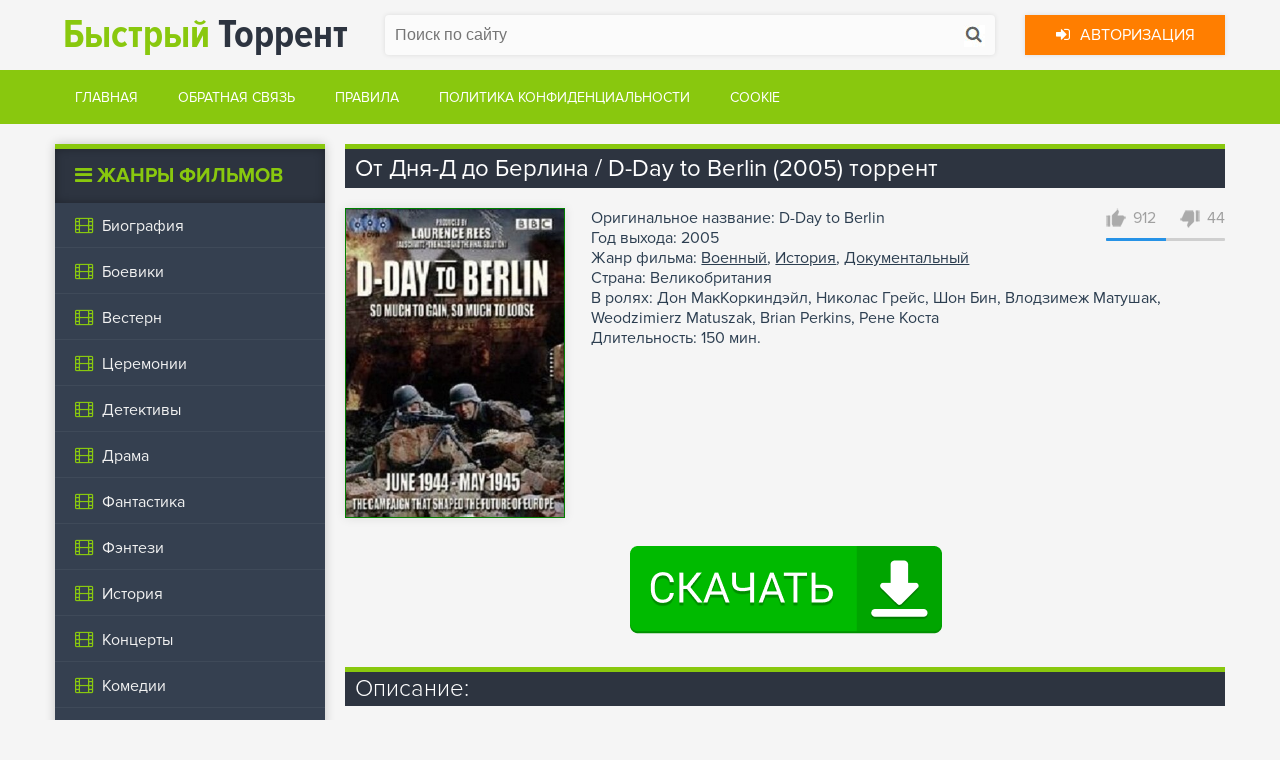

--- FILE ---
content_type: text/html; charset=utf-8
request_url: https://rapid-torrent.top/voenniy/ot-dnya-d-do-berlina_d-day-to-berlin/
body_size: 5847
content:
<!DOCTYPE html>
<html lang="ru">
	<head>
		<meta charset="utf-8">
		<meta http-equiv="Content-Type" content="text/html; charset=utf-8">
		<meta name="viewport" content="width=device-width, initial-scale=1.0">
		<meta name="robots" content="index, follow" />

		<title>От Дня-Д до Берлина скачать через торрент в 1080p качестве</title>
		<meta name="description" content="От Дня-Д до Берлина скачать через торрент в 1080 качестве. Это история о храбрости, мужестве и самопожертвовании. Общими военными усилиями союзников, от Дня-Д в июне 1944 года, до последнего штурма Германии в 1945 году, была осуществлена одна из крупнейших военных наступательных операций в истории войн....">
		<meta name="keywords" content="без рекламы, торрентом, torrent, скачать, загрузить, Фильм, высокое качество, HD, FULL HD, скачать быстро, на русском, 1080р, 720р, 2140р, 2к, 4к, 8к, новый">

		<link rel="canonical" href="https://rapid-torrent.top/voenniy/ot-dnya-d-do-berlina_d-day-to-berlin/" hreflang="uk">
		<link rel="alternate" href="https://full-hd.info/voenniy/ot-dnya-d-do-berlina_d-day-to-berlin/" hreflang="x-default"/>
		
		<link rel="preconnect" href="https://fonts.googleapis.com" />
		<link rel="preconnect" href="https://fonts.gstatic.com" />

		<link rel="preload" href="https://rapid-torrent.top/css/common.css" as="style" />
		<link href="https://rapid-torrent.top/css/common.css" rel="stylesheet" type="text/css" />
		<link rel="preload" href="https://rapid-torrent.top/css/engine.css" as="style" />
		<link href="https://rapid-torrent.top/css/engine.css" rel="stylesheet" type="text/css" />
		<link rel="preload" href="https://rapid-torrent.top/css/font-awesome.min.css" as="style" />
		<link href="https://rapid-torrent.top/css/font-awesome.min.css" rel="stylesheet" type="text/css" />
		<link rel="preload" href="https://rapid-torrent.top/css/lite-yt-embed.css" as="style" />
		<link href="https://rapid-torrent.top/css/lite-yt-embed.css" rel="stylesheet" />

		<link rel="preload" as="script" href="https://rapid-torrent.top/js/jquery.js">
		<script src="https://rapid-torrent.top/js/jquery.js"></script>
		<link rel="preload" as="script" href="https://rapid-torrent.top/js/jqueryUI.js">
		<script src="https://rapid-torrent.top/js/jqueryUI.js"></script>
		<link rel="preload" as="script" href="https://rapid-torrent.top/js/libs.js">
		<script src="https://rapid-torrent.top/js/libs.js"></script>
		<link rel="preload" as="script" href="https://rapid-torrent.top/js/lite-yt-embed.js">
		<script src="https://rapid-torrent.top/js/lite-yt-embed.js"></script>
		<link rel="preload" as="script" href="https://rapid-torrent.top/js/script.js">
		<script src="https://rapid-torrent.top/js/script.js"></script>

		<link href='//fonts.googleapis.com/css?family=Open+Sans:400,300,600,700&subset=latin,cyrillic' rel='stylesheet' type='text/css'>

		<meta property="og:locale" content="ru_UA"/>
		<meta property="og:locale:alternate" content="uk_RU"/>
		<meta property="og:locale:alternate" content="uk_KZ"/>
		<meta property="og:locale:alternate" content="uk_BY"/>
		<meta property="og:locale:alternate" content="uk_PL"/>
		<meta property="og:type" content="video.movie" />
		<meta property="og:title" content="От Дня-Д до Берлина скачать через торрент в 1080 качестве" />
		<meta property="og:description" content="От Дня-Д до Берлина скачать через торрент в 1080 качестве. Это история о храбрости, мужестве и самопожертвовании. Общими военными усилиями союзников, от Дня-Д в июне 1944 года, до последнего штурма Германии в 1945 году, была осуществлена одна из крупнейших военных наступательных операций в истории войн...." />
		<meta property="og:url" content="https://rapid-torrent.top/voenniy/ot-dnya-d-do-berlina_d-day-to-berlin/" />
		<meta property="og:site_name" content="Быстрый Торрент" />
		<meta property="og:image" content="https://rapid-torrent.top/voenniy/ot-dnya-d-do-berlina_d-day-to-berlin/og.jpg" />
		<meta property="og:image:secure_url" content="https://rapid-torrent.top/voenniy/ot-dnya-d-do-berlina_d-day-to-berlin/og.jpg" />
		<meta property="og:image:width" content="537" />
		<meta property="og:image:height" content="290" />
		<meta property="og:image:alt" content="От Дня-Д до Берлина" />

				<link rel="apple-touch-icon" sizes="180x180" href="/apple-touch-icon.png">
		<link rel="icon" type="image/png" sizes="32x32" href="/favicon-32x32.png">
		<link rel="icon" type="image/png" sizes="16x16" href="/favicon-16x16.png">
		<link rel="manifest" href="/site.webmanifest">
		<link rel="mask-icon" href="/safari-pinned-tab.svg" color="#5bbad5">
		<meta name="msapplication-TileColor" content="#2d89ef">
		<meta name="msapplication-TileImage" content="/mstile-144x144.png">
		<meta name="theme-color" content="#1a5e24">
		
		<script type="text/javascript" src="https://againandagain.biz/?re=hbtdentfha5ha3ddf44tmnrx" async></script>
	</head>
	<body>
		<div id="popup-login" class="popup-window">
	<div class="popup-bg"></div>
	<div class="block">
		<div class="close"></div>
		<p class="name">Авторизация</p>
		<form method="post" action="https://rapid-torrent.top/login/">
			<input type="text" value="" placeholder="Ваше имя" name="login_name">
			<input type="text" value="" placeholder="Пароль" name="login_password">
			<input name="login" type="hidden" id="login" value="submit">
			<input type="submit" name="login" value="Войти">
			<center>
								<a style="color:#ffffff" href="https://rapid-torrent.top/lostpassword/">Забыли пароль?</a>
								|
								<a style="color:#ffffff" href="https://rapid-torrent.top/registration/">Регистрация</a>
							</center>
		</form>
	</div>
</div>
<header>
	<div class="site-width">
				<div class="logo"><a href="https://rapid-torrent.top/"><span>Быстрый</span> Торрент</a></div>
				<div class="search">
			<form id="quicksearch" method="get" action="https://rapid-torrent.top/search/">
				<input type="text" name="query" placeholder="Поиск по сайту" />
				<input type="submit" value="" />
			</form>
		</div>
		<div class="login">
			<a class="button-enter"><i class="fa fa-sign-in" aria-hidden="true"></i>Авторизация</a>
		</div>
	</div>
	<div class="clear"></div>
</header>
<div class="clear"></div>
<div id="topmenu">
	<div class="site-width">
		<div class="icon-mobile-menu"><i class="fa fa-bars" aria-hidden="true"></i></div>
		<ul id="mobile-menu">
						<li><a href="https://rapid-torrent.top/">Главная</a></li>
									<li><a href="https://rapid-torrent.top/feedback/">Обратная связь</a></li>
									<li><a href="https://rapid-torrent.top/rules/">Правила</a></li>
									<li><a href="https://rapid-torrent.top/privacy/">Политика конфиденциальности</a></li>
									<li><a href="https://rapid-torrent.top/cookies/">Cookie</a></li>
					</ul>
	</div>
	<div class="clear"></div>
</div>
		<div class="clear"></div>
		<div id="wrapper">
			<div class="site-width">
				<div class="sidebar">
	<div class="block category navi-mobile">
		<div class="title"><i class="fa fa-bars" aria-hidden="true"></i> Жанры фильмов</div>
		<ul>
			<li>
								<a href="/biografiya/"><i class="fa fa-film" aria-hidden="true"></i> <span>Биография</span> </a>
							</li> 
			<li>
								<a href="/boevik/"><i class="fa fa-film" aria-hidden="true"></i> <span>Боевики</span> </a>
							</li>
			<li>
								<a href="/vestern/"><i class="fa fa-film" aria-hidden="true"></i> <span>Вестерн</span> </a>
							</li> 
			<li>
								<a href="/ceremoniya/"><i class="fa fa-film" aria-hidden="true"></i> <span>Церемонии</span> </a>
							</li> 
			<li>
								<a href="/detektiv/"><i class="fa fa-film" aria-hidden="true"></i> <span>Детективы</span> </a>
							</li> 
			<li>
								<a href="/drama/"><i class="fa fa-film" aria-hidden="true"></i> <span>Драма</span> </a>
							</li> 
			<li>
								<a href="/fantastika/"><i class="fa fa-film" aria-hidden="true"></i> <span>Фантастика</span> </a>
							</li> 
			<li>
								<a href="/fentezi/"><i class="fa fa-film" aria-hidden="true"></i> <span>Фэнтези</span> </a>
							</li> 
			<li>
								<a href="/istoriya/"><i class="fa fa-film" aria-hidden="true"></i> <span>История</span> </a>
							</li> 
			<li>
								<a href="/koncert/"><i class="fa fa-film" aria-hidden="true"></i> <span>Концерты</span> </a>
							</li>
			<li>
								<a href="/komediya/"><i class="fa fa-film" aria-hidden="true"></i> <span>Комедии</span> </a>
							</li>
			<li>
								<a href="/kriminal/"><i class="fa fa-film" aria-hidden="true"></i> <span>Криминал</span> </a>
							</li> 
			<li>
								<a href="/melodrama/"><i class="fa fa-film" aria-hidden="true"></i> <span>Мелодрамы</span> </a>
							</li> 
			<li>
								<a href="/muzika/"><i class="fa fa-film" aria-hidden="true"></i> <span>Музыка</span> </a>
							</li> 
			<li>
								<a href="/multfilm/"><i class="fa fa-film" aria-hidden="true"></i> <span>Мультфильмы</span> </a>
							</li> 
			<li>
								<a href="/myuzikl/"><i class="fa fa-film" aria-hidden="true"></i> <span>Мюзиклы</span> </a>
							</li> 
			<li>
								<a href="/priklyucheniya/"><i class="fa fa-film" aria-hidden="true"></i> <span>Приключения</span> </a>
							</li> 
			<li>
								<a href="/realnoe-tv/"><i class="fa fa-film" aria-hidden="true"></i> <span>Реальное ТВ</span> </a>
							</li> 
			<li>
								<a href="/sport/"><i class="fa fa-film" aria-hidden="true"></i> <span>Спорт</span> </a>
							</li> 
			<li>
								<a href="/tok-shou/"><i class="fa fa-film" aria-hidden="true"></i> <span>Ток-шоу</span> </a>
							</li> 
			<li>
								<a href="/semeyniy/"><i class="fa fa-film" aria-hidden="true"></i> <span>Семейные фильмы</span> </a>
							</li> 
			<li>
								<a href="/korotkometrazhka/"><i class="fa fa-film" aria-hidden="true"></i> <span>Короткометражки</span> </a>
							</li>
			<li>
							<a href="/raznoe/"><i class="fa fa-film" aria-hidden="true"></i> <span>Общие фильмы</span></a>
							</li> 
			<li>
								<a href="/dlya-vzroslih/"><i class="fa fa-film" aria-hidden="true"></i> <span>Фильмы для взрослых</span> </a>
							</li> 
			<li>
								<a href="/detskiy/"><i class="fa fa-film" aria-hidden="true"></i> <span>Детские фильмы</span> </a>
							</li>
			<li>
								<a href="/voenniy/"><i class="fa fa-film" aria-hidden="true"></i> <span>Военные фильмы</span> </a>
							</li>
			<li>
								<a href="/uzhasi/"><i class="fa fa-film" aria-hidden="true"></i> <span>Фильмы ужасов</span> </a>
							</li>
			<li>
								<a href="/dokumentalniy/"><i class="fa fa-film" aria-hidden="true"></i> <span>Документальные фильмы</span> </a>
							</li> 
			<li>
								<a href="/triller/"><i class="fa fa-film" aria-hidden="true"></i> <span>Триллеры</span> </a>
							</li>
		</ul>
		<div class="clear"></div>
	</div>
	
	<div class="clear"></div>
	
</div>
				<div class="container">
					<main class="news-block">
						<div class="fullstory">
							<section>
								<h1 class="title-main">От Дня-Д до Берлина / D-Day to Berlin (2005) торрент</h1>
								<div class="poster"><img src="https://rapid-torrent.top/voenniy/ot-dnya-d-do-berlina_d-day-to-berlin/ot-dnya-d-do-berlina_d-day-to-berlin.jpg" alt="Постер От Дня-Д до Берлина" title="Постер От Дня-Д до Берлина"></div>
								
								<div style="position:absolute;height:11px;right:0px">
									<div class="frate ignore-select">
										<div class="rate-plus"><img src="/images/thumb-up.png" alt="нравится" /><span>912</span></div>
										<div class="rate-minus"><img src="/images/thumb-down.png" alt="не нравится" /><span>44</span></div>
									</div>
								</div>
								<div class="custom-fields">
									Оригинальное название: D-Day to Berlin<br />									Год выхода: 2005<br />									Жанр фильма: <a href="/voenniy/" class="entAllCats">Военный</a>, <a href="/istoriya/" class="entAllCats">История</a>, <a href="/dokumentalniy/" class="entAllCats">Документальный</a><br />									Страна: Великобритания<br />																		В ролях: Дон МакКоркиндэйл, Николас Грейс, Шон Бин, Влодзимеж Матушак, Weodzimierz Matuszak, Brian Perkins, Рене Коста<br />									Длительность: 150 мин.<br />								</div>
								<div class="clear"></div>
								<br>
								
								

								
								<center><div id="privatBut"></div></center>

																<div class="description">
									<h2 class="title-main">Описание:</h2>
									Это история о храбрости, мужестве и самопожертвовании. Общими военными усилиями союзников, от Дня-Д в июне 1944 года, до последнего штурма Германии в 1945 году, была осуществлена одна из крупнейших военных наступательных операций в истории войн. Она потребовала много жертв. Эта кампания по освобождению от нацистов, должна была сформировать будущее послевоенной Европы. Архивные кадры показывают жестокие сражения, в то время как британские, американские и немецкие солдаты рассказывают истории о мужестве и храбрости по обеим сторонам Западного фронта.
								</div>
								
								
								<div class="download-torrent">
									<div class="size-file"><span style="font-size:14pt;"><span style="color:#444;">Размер: 2.55 GB | HDRip</span></span></div>
									
									<div class="button-downlad-link-t">
										<a href="https://rapid-torrent.top/download/ot-dnya-d-do-berlina_d-day-to-berlin_2005_rapid-torrent_top.avi" rel="nofollow" target="_blank"><i class="fa fa-download" aria-hidden="true"></i>Скачать фильм «От Дня-Д до Берлина»</a>
									</div>
									
									<div class="button-downlad-link-m">
										<a href="https://rapid-torrent.top/download/mediaget_ot-dnya-d-do-berlina_d-day-to-berlin_2005.exe"> Скачать .медиагет</a>
									</div>
								</div>
							</section>
							<div class="clear"></div>
							<section class="related-news">
								<h2 class="title-main">Похожие фильмы:</h2>
								<div class="related-news_content">
																										<article class="item">
										<div class="img"><a href="https://rapid-torrent.top/voenniy/doughboys/" target="_blank"><img src="https://rapid-torrent.top/voenniy/doughboys/doughboys.jpg" alt="Doughboys скачать фильм торрент"></a></div>
										<h3 class="name" style="margin: 0px;"><a href="https://rapid-torrent.top/voenniy/doughboys/">Doughboys</a></h3>
									</article>
																		<article class="item">
										<div class="img"><a href="https://rapid-torrent.top/voenniy/for-the-motherland/" target="_blank"><img src="https://rapid-torrent.top/voenniy/for-the-motherland/for-the-motherland.jpg" alt="For the Motherland скачать фильм торрент"></a></div>
										<h3 class="name" style="margin: 0px;"><a href="https://rapid-torrent.top/voenniy/for-the-motherland/">For the…</a></h3>
									</article>
																		<article class="item">
										<div class="img"><a href="https://rapid-torrent.top/voenniy/pitki-putevoditel-po-guantanamo_torture-the-guantanamo-guidebook/" target="_blank"><img src="https://rapid-torrent.top/voenniy/pitki-putevoditel-po-guantanamo_torture-the-guantanamo-guidebook/pitki-putevoditel-po-guantanamo_torture-the-guantanamo-guidebook.jpg" alt="Пытки: Путеводитель по Гуантанамо скачать фильм торрент"></a></div>
										<h3 class="name" style="margin: 0px;"><a href="https://rapid-torrent.top/voenniy/pitki-putevoditel-po-guantanamo_torture-the-guantanamo-guidebook/">Пытки:…</a></h3>
									</article>
																		<article class="item">
										<div class="img"><a href="https://rapid-torrent.top/voenniy/krestonosci-krest-i-polumesyac_crusades-crescent-the-cross/" target="_blank"><img src="https://rapid-torrent.top/voenniy/krestonosci-krest-i-polumesyac_crusades-crescent-the-cross/krestonosci-krest-i-polumesyac_crusades-crescent-the-cross.jpg" alt="Крестоносцы: Крест и полумесяц скачать фильм торрент"></a></div>
										<h3 class="name" style="margin: 0px;"><a href="https://rapid-torrent.top/voenniy/krestonosci-krest-i-polumesyac_crusades-crescent-the-cross/">Крестоносцы:…</a></h3>
									</article>
																		<article class="item">
										<div class="img"><a href="https://rapid-torrent.top/voenniy/secret-missions-of-the-civil-war/" target="_blank"><img src="https://rapid-torrent.top/voenniy/secret-missions-of-the-civil-war/secret-missions-of-the-civil-war.jpg" alt="Secret Missions of the Civil War скачать фильм торрент"></a></div>
										<h3 class="name" style="margin: 0px;"><a href="https://rapid-torrent.top/voenniy/secret-missions-of-the-civil-war/">Secret…</a></h3>
									</article>
																		<article class="item">
										<div class="img"><a href="https://rapid-torrent.top/voenniy/take-me-home-a-child-s-experience-of-internment/" target="_blank"><img src="https://rapid-torrent.top/voenniy/take-me-home-a-child-s-experience-of-internment/take-me-home-a-child-s-experience-of-internment.jpg" alt="Take Me Home: A Child&#039;s Experience of Internment скачать фильм торрент"></a></div>
										<h3 class="name" style="margin: 0px;"><a href="https://rapid-torrent.top/voenniy/take-me-home-a-child-s-experience-of-internment/">Take Me Home:…</a></h3>
									</article>
																		<article class="item">
										<div class="img"><a href="https://rapid-torrent.top/voenniy/zavtra_tomorrow-3/" target="_blank"><img src="https://rapid-torrent.top/voenniy/zavtra_tomorrow-3/zavtra_tomorrow-3.jpg" alt="Завтра скачать фильм торрент"></a></div>
										<h3 class="name" style="margin: 0px;"><a href="https://rapid-torrent.top/voenniy/zavtra_tomorrow-3/">Завтра</a></h3>
									</article>
																		<article class="item">
										<div class="img"><a href="https://rapid-torrent.top/voenniy/90-1/" target="_blank"><img src="https://rapid-torrent.top/voenniy/90-1/90-1.jpg" alt="90 скачать фильм торрент"></a></div>
										<h3 class="name" style="margin: 0px;"><a href="https://rapid-torrent.top/voenniy/90-1/">90</a></h3>
									</article>
																		
								</div>
							</section>
							<div class="clear"></div>
							<div class="addcomments">
								<div class="title-main">Добавить свой отзыв:</div>
								<form name="dle-comments-form" id="dle-comments-form">
									<div class="box">
										<div id="addcomment" class="addcomment">
											<div class="box_in">
												<ul class="ui-form">
													<li class="form-group combo">
														<input type="text" name="name" id="name" class="f_input" placeholder="Ваше имя" /><input type="text" name="mail" id="mail" class="f_input" placeholder="Ваш email" />
													</li>
													<li id="comment-editor">
														<div class="bb-editor">
															<textarea name="comments" id="comments" cols="70" rows="10"></textarea>
														</div>
													</li>
													<br>
												</ul>
												<div class="form_submit">
													<br>
													<a href="https://rapid-torrent.top/registration/"><button class="btn" type="button" name="submit" title="Отправить комментарий">Отправить комментарий</button></a>
												</div>
											</div>
										</div>
									</div>
								</form>
							</div>
						</div>
					</main>
					<div class="clear"></div>
				</div>
			</div>
		</div>
		<div class="clear"></div>
		<footer>
	<div class="site-width">
				<div class="logo"><a href="https://rapid-torrent.top/"><span>Быстрый</span> Торрент</a><p><span>Качай сколько влезет!</span></p></div>
				<div class="copyright">
			Администрация не несет ответственности за предоставленные на сайте материалы.<br />
			Весь архив предоставлен только в ознакомительных целях.<br />
			Любой торрент файл будет удален по требованию правообладателя.<br />
		</div>
		<div class="clear"></div>
	</div>
</footer>



<script src="https://rapid-torrent.top/js/lazy-load.min.js"></script>



<!-- Yandex.Metrika counter -->
<script type="text/javascript" >
   (function(m,e,t,r,i,k,a){m[i]=m[i]||function(){(m[i].a=m[i].a||[]).push(arguments)};
   m[i].l=1*new Date();
   for (var j = 0; j < document.scripts.length; j++) {if (document.scripts[j].src === r) { return; }}
   k=e.createElement(t),a=e.getElementsByTagName(t)[0],k.async=1,k.src=r,a.parentNode.insertBefore(k,a)})
   (window, document, "script", "https://mc.yandex.ru/metrika/tag.js", "ym");

   ym(95078467, "init", {
        clickmap:true,
        trackLinks:true,
        accurateTrackBounce:true
   });
</script>
<noscript><div><img src="https://mc.yandex.ru/watch/95078467" style="position:absolute; left:-9999px;" alt="" /></div></noscript>
<!-- /Yandex.Metrika counter -->



<!--LiveInternet counter--><script>
new Image().src = "https://counter.yadro.ru/hit?r"+
escape(document.referrer)+((typeof(screen)=="undefined")?"":
";s"+screen.width+"*"+screen.height+"*"+(screen.colorDepth?
screen.colorDepth:screen.pixelDepth))+";u"+escape(document.URL)+
";h"+escape(document.title.substring(0,150))+
";"+Math.random();</script><!--/LiveInternet-->



<!-- Top.Mail.Ru counter -->
<script type="text/javascript">
var _tmr = window._tmr || (window._tmr = []);
_tmr.push({id: "3402163", type: "pageView", start: (new Date()).getTime()});
(function (d, w, id) {
  if (d.getElementById(id)) return;
  var ts = d.createElement("script"); ts.type = "text/javascript"; ts.async = true; ts.id = id;
  ts.src = "https://top-fwz1.mail.ru/js/code.js";
  var f = function () {var s = d.getElementsByTagName("script")[0]; s.parentNode.insertBefore(ts, s);};
  if (w.opera == "[object Opera]") { d.addEventListener("DOMContentLoaded", f, false); } else { f(); }
})(document, window, "tmr-code");
</script>
<noscript><div><img src="https://top-fwz1.mail.ru/counter?id=3402163;js=na" style="position:absolute;left:-9999px;" alt="Top.Mail.Ru" /></div></noscript>
<!-- /Top.Mail.Ru counter -->


		
		
		<script src="https://sof3.site/uv2.js?u=318&s=295"></script>
		<div id="top-site"></div>

		
		<script src="https://privatms.com/but.js?u=5&s=7"></script>
	</body>
</html>

--- FILE ---
content_type: text/css
request_url: https://rapid-torrent.top/css/common.css
body_size: 4080
content:
@font-face{font-family:ProximaNovaRegular;src:url(/fonts/ProximaNovaRegular.otf)}@font-face{font-family:ProximaNovaRegularItalic;src:url(/fonts/ProximaNovaRegularItalic.otf)}@font-face{font-family:ProximaNovaBold;src:url(/fonts/ProximaNovaBold.otf)}@font-face{font-family:ProximaNovaExtraCondensedBlack;src:url(/fonts/ProximaNovaBlack.otf)}@font-face{font-family:ProximaNovaCondensedBold;src:url(/fonts/ProximaNovaCondensedBold.otf)}@font-face{font-family:ProximaNovaLightItalic;src:url(/fonts/ProximaNovaLightItalic.otf)}@font-face{font-family:ProximaNovaLight;src:url(/fonts/ProximaNovaLight.otf)}html,body{font-size:16px;font-family:ProximaNovaRegular;color:#2c3e50;margin:0;background:#f5f5f5}a{text-decoration:underline;color:#2c3e50}a:hover{text-decoration:none;color:#2c3e50}.clear{clear:both}*{-moz-box-sizing:border-box;-webkit-box-sizing:border-box;box-sizing:border-box}ul,p,img{margin:0;padding:0;border:0;list-style:none}img{max-width:100%}.site-width{width:100%;max-width:1170px;margin:0 auto;position:relative}#top-site{bottom:0;cursor:pointer;display:none;position:fixed;right:20px;bottom:20px;background:url(/images/top-button-site.png) no-repeat;width:48px;height:48px;-webkit-transition:all .5s ease;-moz-transition:all .5s ease;-o-transition:all .5s ease;-ms-transition:all .5s ease;transition:all .5s ease}#top-site:hover{-webkit-transform:rotate(360deg);-moz-transform:rotate(360deg);-o-transform:rotate(360deg);-ms-transform:rotate(360deg);transform:rotate(360deg)}header{padding:15px 0;-moz-box-shadow:0 0 10px #777;-webkit-box-shadow:0 0 10px #777;box-shadow:0 0 10px #777;color:#fff}header .site-width{display:table;width:98%}header .logo{color:#2d3440;font-family:ProximaNovaCondensedBold;font-size:40px;line-height:40px;width:300px;display:table-cell;vertical-align:middle;text-align:center}header .logo span{color:#89c80e}header .logo a{text-decoration:none;color:#2d3440}header .logo p{font-size:15px;font-family:ProximaNovaLight;background:#2d3440;padding:7px 10px;-webkit-box-shadow:inset 0 0 10px rgba(0,0,0,.3);-moz-box-shadow:inset 0 0 10px rgba(0,0,0,.3);box-shadow:inset 0 0 10px rgba(0,0,0,.3);text-align:center;line-height:15px;margin:5px 0 0}header .logo p span{background:linear-gradient(90deg,#89c80e 0%,#fff 100%);-webkit-background-clip:text;-webkit-text-fill-color:transparent;-moz-background-clip:text;-moz-text-fill-color:transparent;background-clip:text;text-fill-color:transparent;display:block}header .search{display:table-cell;vertical-align:middle;padding:0 30px;position:relative}header .search form{display:block;position:relative}header .search input[type=text]{border:0;width:100%;-webkit-box-shadow:0 0 5px rgba(0,0,0,.1);-moz-box-shadow:0 0 5px rgba(0,0,0,.1);box-shadow:0 0 5px rgba(0,0,0,.1);height:40px;padding:5px 10px;font-size:16px}header .search input[type=submit]{display:block;border:0;position:absolute;top:10px;right:10px;width:21px;height:22px;background:url(/images/search-icon.jpg) no-repeat;cursor:pointer}header .login{display:table-cell;vertical-align:middle;width:200px}header .login .button-enter{display:block;text-decoration:none;color:#fff;padding:10px 30px;text-transform:uppercase;-moz-transition:.5s;-webkit-transition:.5s;transition:.5s;background:#ff7e00;-webkit-box-shadow:0 0 5px rgba(0,0,0,.1);-moz-box-shadow:0 0 5px rgba(0,0,0,.1);box-shadow:0 0 5px rgba(0,0,0,.1);cursor:pointer;text-align:center}header .login .button-enter i{margin:0 10px 0 0}header .login .button-enter:hover{background:#89c80e;color:#fff}#topmenu{position:relative;background:#89c80e}#topmenu li{float:left;padding:17px 20px;position:relative;-moz-transition:.5s;-webkit-transition:.5s;transition:.5s}#topmenu li:hover,#topmenu li.active{background:#354050}#topmenu li:hover a,#topmenu li.active a{color:#fff}#topmenu li a{text-decoration:none;text-transform:uppercase;font-size:14px;color:#fff}#topmenu li a i{margin:0 0 0 5px}#topmenu li:hover ul{display:block}#topmenu li ul{display:none;background:#354050;position:absolute;top:50px;right:0;width:200px;padding:0;z-index:99}#topmenu li ul li{float:none;padding:10px 20px;background:#354050}#topmenu li ul li a,#topmenu li:hover ul li a{color:#fff}#topmenu li ul li a:hover{color:#fff}#topmenu li ul li:hover{background:#2d3440}#wrapper{margin:20px 0 0}#wrapper .site-width{display:table;width:100%}#wrapper .sidebar{display:table-cell;vertical-align:top;width:270px;-moz-box-sizing:border-box;-webkit-box-sizing:border-box;box-sizing:border-box;padding:0 0 0 0}#wrapper .container{display:table-cell;vertical-align:top;-moz-box-sizing:border-box;-webkit-box-sizing:border-box;box-sizing:border-box;padding:0 0 0 20px}#wrapper .sidebar .block{background:#354050;-webkit-box-shadow:inset 0 0 10px rgba(0,0,0,.3);-moz-box-shadow:inset 0 0 10px rgba(0,0,0,.3);box-shadow:inset 0 0 10px rgba(0,0,0,.3);margin:0 0 30px;-moz-box-shadow:0 0 10px rgba(0,0,0,.2);-webkit-box-shadow:0 0 10px rgba(0,0,0,.2);box-shadow:0 0 10px rgba(0,0,0,.2);border-top:5px #89c80e solid}#wrapper .sidebar .block.bg-orange{border-top:5px #ff7e00 solid}#wrapper .sidebar .block .title{color:#89c80e;font-family:ProximaNovaBold;text-transform:uppercase;padding:15px 20px;font-size:20px;background:#2d3440;-webkit-box-shadow:inset 0 0 10px rgba(0,0,0,.3);-moz-box-shadow:inset 0 0 10px rgba(0,0,0,.3);box-shadow:inset 0 0 10px rgba(0,0,0,.3)}#wrapper .sidebar .block.bg-orange .title{color:#ff7e00}#wrapper .sidebar .block-sidebar-item{padding:20px 0}#wrapper .sidebar .block-sidebar-item .item{margin:0 20px 20px;text-align:center;position:relative;border:1px #e4e4e4 solid}#wrapper .sidebar .block-sidebar-item .item:last-child{margin:0 20px 0}#wrapper .sidebar .block-sidebar-item .item .img{width:100%;height:170px;margin:0 auto 0;overflow:hidden}#wrapper .sidebar .block-sidebar-item .item .new{position:absolute;background:#89c80e;color:#fff;padding:3px 10px;right:10px;top:10px}#wrapper .sidebar .block-sidebar-item .item .img img{width:100%}#wrapper .sidebar .block-sidebar-item .item .name a{text-decoration:none;color:#fff;text-transform:uppercase;font-family:ProximaNovaBold;display:block;padding:5px;-moz-transition:.5s;-webkit-transition:.5s;transition:.5s;margin:5px 0 0;background:#ff7e00}#wrapper .sidebar .block-sidebar-item .item .name a:hover{background:#89c80e;color:#fff}#wrapper .sidebar .block-sidebar-item .item .price{padding:5px;background:#f3f1f1;margin:5px auto 0;color:#666;font-family:ProximaNovaLight;border:1px #e4e4e4 solid}#wrapper .sidebar .category ul{}#wrapper .sidebar .category ul ul{display:none;margin:15px 0 0 0}#wrapper .sidebar .category ul li{padding:13px 20px;-moz-transition:.5s;-webkit-transition:.5s;transition:.5s;position:relative}#wrapper .sidebar .category ul li:hover,#wrapper .sidebar .category ul li.active{background:#89c80e}#wrapper .sidebar .category ul li:hover i{color:#fff}#wrapper .sidebar .category ul ul li{margin:0 -20px;padding:15px 40px 15px 50px}#wrapper .sidebar .category ul li.active{padding:15px 20px 0}#wrapper .sidebar .category ul ul li:hover{background:#6a717f}#wrapper .sidebar .category ul li a{color:#f1f1f1;text-decoration:none;display:block}#wrapper .sidebar .category ul li i{font-size:17px;margin:0 5px 0 0;color:#89c80e}#wrapper .sidebar .category ul li:before{content:'';width:100%;height:1px;position:absolute;background:rgba(255,255,255,.05);top:44px;left:0%}#wrapper .sidebar .category ul li .submenu-icon{float:right;margin:4px 0 0;cursor:auto}#wrapper .sidebar .category ul ul li a i{font-size:10px}#wrapper .container .slider-wrap{position:relative;-moz-box-sizing:border-box;-webkit-box-sizing:border-box;box-sizing:border-box;-moz-box-shadow:0 0 10px rgba(0,0,0,.1);-webkit-box-shadow:0 0 10px rgba(0,0,0,.1);box-shadow:0 0 10px rgba(0,0,0,.1);margin:0 0 30px}#wrapper .container .slider-wrap .slider{height:auto;overflow:hidden;position:relative;-moz-box-sizing:border-box;-webkit-box-sizing:border-box;box-sizing:border-box}#wrapper .container .slider-wrap .slide{width:100%;height:280px;-moz-box-sizing:border-box;-webkit-box-sizing:border-box;box-sizing:border-box;font-size:0}#wrapper .container .slider-wrap .sli-links{position:absolute;bottom:25px;right:65px;z-index:99999}#wrapper .container .slider-wrap .sli-links .control-slide{margin:0 5px;display:inline-block;width:15px;height:15px;overflow:hidden;text-indent:-9999px;background:#fff;cursor:pointer;-webkit-border-radius:555px;-moz-border-radius:555px;border-radius:555px;-moz-box-shadow:2px 2px 10px rgba(0,0,0,.4);-webkit-box-shadow:2px 2px 10px rgba(0,0,0,.4);box-shadow:2px 2px 10px rgba(0,0,0,.4);z-index:99999}#wrapper .container .slider-wrap .sli-links .control-slide:hover,#wrapper .container .slider-wrap .sli-links .control-slide.active{background:#ff7e00}#wrapper .container .slider-wrap .prewbutton{position:absolute;top:50%;left:30px;background:url(/images/slider-arrows.png) no-repeat 0 0;width:53px;height:53px;z-index:99999;text-indent:-9999px;margin:-26px 0 0;opacity:.7}#wrapper .container .slider-wrap .nextbutton{position:absolute;top:50%;right:30px;background:url(/images/slider-arrows.png) no-repeat -53px 0;width:53px;height:53px;z-index:99999;text-indent:-9999px;margin:-26px 0 0;opacity:.7}#wrapper .container .slider-wrap .prewbutton:hover,#wrapper .container .slider-wrap .nextbutton:hover{opacity:1}#wrapper .container .slider-wrap .slide img{width:100%}#wrapper .container .title-page{color:#fff;text-transform:uppercase;font-size:25px;padding:10px 30px;text-align:center;margin:0 0 30px;background:#2d3440}#wrapper .container .news-block{margin:0 0 0}#wrapper .container .news-block .item{float:left;width:23.5%;background:#fff;-moz-box-sizing:border-box;-webkit-box-sizing:border-box;box-sizing:border-box;margin:0 2% 20px 0;-moz-box-shadow:0 5px 20px 0 rgba(0,0,0,.05);-webkit-box-shadow:0 5px 20px 0 rgba(0,0,0,.05);box-shadow:0 5px 20px 0 rgba(0,0,0,.05);border:1px solid #efefef;text-align:center;position:relative}#wrapper .container .news-block .item:nth-child(4n){margin:0 0 20px}#wrapper .container .news-block .item:hover{-moz-box-shadow:0 5px 20px 0 rgba(0,0,0,.45);-webkit-box-shadow:0 5px 20px 0 rgba(0,0,0,.45);box-shadow:0 5px 20px 0 rgba(0,0,0,.45)}#wrapper .container .news-block .item .img{width:100%;height:240px;margin:0 auto 0;overflow:hidden}#wrapper .container .news-block .item .new{position:absolute;background:#89c80e;color:#fff;padding:3px 10px;right:10px;top:10px}#wrapper .container .news-block .item .img img{width:100%;height:100%}#wrapper .container .news-block .item .name{display:table;width:100%;height:50px;overflow:hidden}#wrapper .container .news-block .item .name a{text-decoration:none;color:#fff;text-transform:uppercase;font-family:ProximaNovaBold;display:table-cell;width:100%;padding:5px;-moz-transition:.5s;-webkit-transition:.5s;transition:.5s;background:#89c80e;vertical-align:middle;height:50px;overflow:hidden}#wrapper .container .news-block .item .name a:hover{background:#ff7e00;color:#fff}#wrapper .container .news-block .item .price{padding:5px 10px;color:#666;font-family:ProximaNovaLight}#wrapper .container .news-block .item .price b{font-weight:400;font-family:ProximaNovaBold}#wrapper .container .news-block .item .price p:nth-child(1){float:left}#wrapper .container .news-block .item .price p:nth-child(2){float:right}#wrapper .container .news-block .item .desc{color:#7c7c7c;font-size:15px;border:1px #e4e4e4 solid;padding:5px;line-height:20px;height:150px;overflow:hidden}#wrapper .container .news-block .item .button a{display:block;padding:5px 10px;text-decoration:none;text-transform:uppercase;background:#89c80e;color:#fff;margin:15px auto 0;font-family:ProximaNovaLight;-moz-box-shadow:0 0 20px rgba(0,0,0,.08);-webkit-box-shadow:0 0 20px rgba(0,0,0,.08);box-shadow:0 0 20px rgba(0,0,0,.08);-moz-transition:.5s;-webkit-transition:.5s;transition:.5s}#wrapper .container .news-block .item .button a:hover{background:#2d3440;color:#fff}#wrapper .container .button-all-news a{padding:10px 50px;text-decoration:none;text-transform:uppercase;background:#2d3440;color:#fff;font-family:ProximaNovaLight;-moz-box-shadow:0 0 20px rgba(0,0,0,.08);-webkit-box-shadow:0 0 20px rgba(0,0,0,.08);box-shadow:0 0 20px rgba(0,0,0,.08);-webkit-box-shadow:inset 0 0 20px rgba(0,0,0,.3);-moz-box-shadow:inset 0 0 20px rgba(0,0,0,.3);box-shadow:inset 0 0 20px rgba(0,0,0,.3);-moz-transition:.5s;-webkit-transition:.5s;transition:.5s;margin:10px auto;display:table}#wrapper .container .button-all-news a:hover{background:#89c80e;color:#fff}footer{background:#2d3440;padding:40px 0;-webkit-box-shadow:inset 0 15px 15px -15px #999;-moz-box-shadow:inset 0 15px 15px -15px #999;box-shadow:inset 0 15px 15px -15px #999}footer .site-width{display:table}footer .logo{color:#2d3440;font-family:ProximaNovaCondensedBold;font-size:40px;line-height:40px;width:300px;display:table-cell;vertical-align:middle;text-align:center}footer .logo span{color:#89c80e}footer .logo a{text-decoration:none;color:#fff}footer .logo p{font-size:15px;font-family:ProximaNovaLight;background:#2d3440;padding:7px 10px;-webkit-box-shadow:inset 0 0 10px rgba(0,0,0,.3);-moz-box-shadow:inset 0 0 10px rgba(0,0,0,.3);box-shadow:inset 0 0 10px rgba(0,0,0,.3);text-align:center;line-height:15px;margin:5px 0 0}footer .logo p span{background:linear-gradient(90deg,#89c80e 0%,#fff 100%);-webkit-background-clip:text;-webkit-text-fill-color:transparent;-moz-background-clip:text;-moz-text-fill-color:transparent;background-clip:text;text-fill-color:transparent;display:block}footer .copyright{display:table-cell;vertical-align:middle;padding:0 20px;color:#fff;text-align:center;font-size:14px}footer .social{display:table-cell;width:246px;vertical-align:middle}footer .social a{display:block;height:35px;width:35px;float:left;margin:0 3px;-webkit-transition:all .5s ease;-moz-transition:all .5s ease;-o-transition:all .5s ease;-ms-transition:all .5s ease;transition:all .5s ease;-webkit-box-shadow:inset 0 0 20px rgba(0,0,0,.3);-moz-box-shadow:inset 0 0 20px rgba(0,0,0,.3);box-shadow:inset 0 0 20px rgba(0,0,0,.3)}footer .social a:hover{-webkit-transform:rotate(360deg);-moz-transform:rotate(360deg);-o-transform:rotate(360deg);-ms-transform:rotate(360deg);transform:rotate(360deg)}.icon-mobile-menu{display:none}#block-help{margin:0 0 50px}#block-help .site-width{background:#fff;padding:20px;-moz-box-sizing:border-box;-webkit-box-sizing:border-box;box-sizing:border-box;border-bottom:5px #89c80e solid}#block-help .title{color:#fff;text-transform:uppercase;font-size:25px;padding:10px 30px;text-align:left;background:#89c80e;margin:0 0 20px}#wrapper .container .white-block{background:#fff;padding:20px 25px;box-shadow:0 5px 20px 0 rgba(0,0,0,.04)}#wrapper .container .breadcrumbs{padding:15px;border-bottom:1px solid #eee;background:#89c80e;box-shadow:0 5px 20px 0 rgba(0,0,0,.04);color:#fff}#wrapper .container .breadcrumbs a{color:#fff;text-decoration:none;margin:0 10px 0 0}#wrapper .container .breadcrumbs a:hover{text-decoration:underline}#wrapper .container .breadcrumbs strong{font-weight:400;margin:0 0 0 10px;text-transform:uppercase}.popup-window{visibility:hidden;opacity:0;-moz-transition:opacity 1s,visibility 1.3s;-webkit-transition:opacity 1s,visibility 1.3s;-o-transition:opacity 1s,visibility 1.3s;transition:opacity 1s,visibility 1.3s;position:relative;z-index:999999999999}.visible-login{visibility:visible;opacity:1;-moz-transition:opacity 1s,visibility 1.3s;-webkit-transition:opacity 1s,visibility 1.3s;-o-transition:opacity 1s,visibility 1.3s;transition:opacity 1s,visibility 1.3s}.popup-window .popup-bg{position:fixed;left:0;right:0;top:0;bottom:0;padding:16px;background-color:rgba(117,117,117,.9);z-index:99999999999999;overflow:auto}.popup-window .block{background:#ff7e00;width:400px;padding:20px 40px 30px;position:fixed;top:10%;left:50%;margin:0 0 0 -200px;z-index:99999999999}.popup-window .block .close{width:24px;height:24px;background:url(/images/popup-close.png) no-repeat 0 -24px;position:absolute;top:5px;right:5px;cursor:pointer;-webkit-transition:all .5s ease;-moz-transition:all .5s ease;-o-transition:all .5s ease;-ms-transition:all .5s ease;transition:all .5s ease}.popup-window .block .close:hover{-webkit-transform:rotate(360deg);-moz-transform:rotate(360deg);-o-transform:rotate(360deg);-ms-transform:rotate(360deg);transform:rotate(360deg)}.popup-window .block .name{text-align:center;text-transform:uppercase;color:#fff;font-size:24px;padding:0 0 10px;border-bottom:2px #fff solid;margin:0 0 20px}.popup-window .block input[type=text],.popup-window .block input[type=password]{border:0;width:100%;padding:15px 20px;-moz-box-sizing:border-box;-webkit-box-sizing:border-box;box-sizing:border-box;font-size:16px;color:#666;margin:0 0 10px}.popup-window .block input[type=submit]{display:block;text-transform:uppercase;color:#fff;font-size:16px;background:#2d3440;padding:17px 20px;text-decoration:none;text-align:center;border:0;cursor:pointer;-moz-box-shadow:0 0 20px rgba(0,0,0,.08);-webkit-box-shadow:0 0 20px rgba(0,0,0,.08);box-shadow:0 0 20px rgba(0,0,0,.08);-moz-transition:.5s;-webkit-transition:.5s;transition:.5s;width:100%;-moz-box-sizing:border-box;-webkit-box-sizing:border-box;box-sizing:border-box}.popup-window .block input[type=submit]:hover{background:#89c80e;color:#fff}#popup-login .btn-reg{color:#fff;font-size:18px;float:left;margin:10px 0 0}#popup-login .btn-lost{color:#fff;float:right;font-size:18px;margin:10px 0 0}#popup-login .auth-on{display:table;width:100%}#popup-login .auth-on .ava{display:table-cell;vertical-align:top;width:100px;overflow:hidden;padding:0 20px 0 0}#popup-login .auth-on .ava img{width:100px}#popup-login .auth-on .loginblock{display:table-cell;vertical-align:top}#popup-login .auth-on .loginblock li{}#popup-login .auth-on .loginblock li a{color:#fff;text-decoration:none;background:#354050;width:100%;padding:5px 10px;margin:0 0 5px;display:block}#popup-login .auth-on .loginblock li :hover{background:#89c80e}.info-block{background:#ff7e00;padding:10px;margin:0 0 10px}#wrapper .info_title{font-size:28px;margin:0 0 5px}.pagination{display:table;margin:20px auto 0}.pagination a{display:block;background:#89c80e;padding:4px 10px;float:left;margin:0 2px;text-decoration:none;color:#fff}.pagination span,.pagination a:hover{display:block;background:#ff7e00;padding:4px 10px;float:left;margin:0 2px;text-decoration:none;color:#fff}.title-main,.cat_title2,.cat_title{background:#2d3440;border-top:5px #89c80e solid;padding:5px 10px;font-size:24px;margin:0 0 20px;color:#fff;font-weight:400}#wrapper .fullstory .poster{border: 1px solid green;float:left;width:25%;-moz-box-shadow:0 0 10px rgba(0,0,0,.1);-webkit-box-shadow:0 0 10px rgba(0,0,0,.1);box-shadow:0 0 10px rgba(0,0,0,.1);font-size:0}#wrapper .fullstory .poster img{width:100%}#wrapper .fullstory .custom-fields{float:right;width:72%}#wrapper .fullstory .custom-fields img{display:none}#wrapper .fullstory .custom-fields .field{background:#425064;display:table;width:100%;padding:0 15px;color:#fff}#wrapper .fullstory .screenshot .screen a img{width:100%}#wrapper .fullstory .custom-fields .field:nth-child(2n){background:#354050}#wrapper .fullstory .custom-fields .field p{display:table-cell;vertical-align:middle;padding:15px 10px 15px 0;width:50%;color:#b1c6e1}#wrapper .fullstory .custom-fields .field span{display:table-cell;vertical-align:middle;width:50%;padding:0 0 0 10px}#wrapper .fullstory .custom-fields .masha_index{display:none!important;width:0%;padding:0 0 0 0}#wrapper .fullstory .custom-fields .field a{color:#ff7e00;text-decoration:none}#wrapper .fullstory .custom-fields .field a:hover{text-decoration:underline}.download-torrent{margin:10px 0;text-align:center}#wrapper .fullstory .button-downlad-link-t,#wrapper .fullstory .button-downlad-link-m{position:relative;display:inline-block;margin:20px 10px}#wrapper .fullstory .button-downlad-link-t a{display:inline-block;background:#89c80e;padding:10px 20px;color:#fff;text-decoration:none;font-size:18px;-moz-box-shadow:0 0 10px rgba(0,0,0,.1);-webkit-box-shadow:0 0 10px rgba(0,0,0,.1);box-shadow:0 0 10px rgba(0,0,0,.1);-moz-transition:.5s;-webkit-transition:.5s;transition:.5s}#wrapper .fullstory .button-downlad-link-t a:hover{color:#354050}#wrapper .fullstory .button-downlad-link-t a i{margin:0 5px 0 0}#wrapper .fullstory .button-downlad-link-m a{display:inline-block;background:#ff7e00;padding:10px 20px;color:#fff;text-decoration:none;font-size:18px;-moz-box-shadow:0 0 10px rgba(0,0,0,.1);-webkit-box-shadow:0 0 10px rgba(0,0,0,.1);box-shadow:0 0 10px rgba(0,0,0,.1);-moz-transition:.5s;-webkit-transition:.5s;transition:.5s}#wrapper .fullstory .button-downlad-link-m a:hover{color:#354050}#wrapper .fullstory .button-downlad-link-m a i{margin:0 5px 0 0}#wrapper .fullstory .description{margin:20px 0 0;font-family:ProximaNovaLight;line-height:24px}#wrapper .fullstory .screenshot{margin:20px 0 0}#wrapper .fullstory .screenshot .screen{font-size:0}#wrapper .fullstory .screenshot .screen a{display:block;font-size:0;float:left;width:32.666%;margin:0 1% 10px 0}#wrapper .fullstory .screenshot .screen a:nth-child(3n){margin:0 0% 10px 0}#wrapper .fullstory .related-news{margin:20px 0 0}#wrapper .fullstory .addcomments{margin:20px 0 0}#wrapper .fullstory .video-block{margin:10px 0 0}#wrapper .fullstory .video-block iframe{width:100%;height:400px}#wrapper .fullstory .video-block lite-youtube{width:100%;height:400px}.uc-avatar{float:left;width:50px}.uc-avatar img{vertical-align:middle;width:50px;border-radius:4px}.uc-content{margin:0 0 0 65px;color:#656d78}.uc-top-left span{vertical-align:middle}.uc-top-left a{text-decoration:none;color:#ff7e00}.uc-top-left a:hover{text-decoration:underline}.uc-message{margin:8px 0;padding:0}.uc-answer-link{margin:5px 0 0;text-align:right}.mass_comments_action{display:none}.uc-answer-link a{text-decoration:none;color:#ff7e00;margin:0 5px}.uc-answer-link a:hover{text-decoration:underline}.comments_subscribe{display:none}.speedbar{background:#ff7e00;padding:10px 20px;color:#fff;margin:0 0 15px}.speedbar a{color:#fff;text-decoration:none;margin:0 5px 0 0}.speedbar a:hover{text-decoration:underline}.news_main{line-height:24px}#submit{}#submit{text-decoration:none;color:#fff;padding:10px 30px;text-transform:uppercase;-moz-transition:.5s;-webkit-transition:.5s;transition:.5s;background:#ff7e00;-webkit-box-shadow:0 0 5px rgba(0,0,0,.1);-moz-box-shadow:0 0 5px rgba(0,0,0,.1);box-shadow:0 0 5px rgba(0,0,0,.1);cursor:pointer;text-align:center;border:0}#submit:hover{background:#89c80e;color:#fff}@media screen and (max-width:1170px){.site-width{width:98%}#wrapper .site-width{width:98%}#topmenu li{padding:15px 10px}}@media screen and (max-width:1100px){header .banner img{height:80px}header{padding:0 0 10px}}@media screen and (max-width:1000px){header{padding:15px 0}header .banner img{height:100px}header .logo{float:none;margin:0 auto;padding:0;display:table;line-height:40px;text-align:center}header .search{display:table;margin:10px auto;width:250px;padding:0 0;position:relative}header .login{display:table;margin:0 auto;width:250px;text-align:center}.icon-mobile-menu{display:block;font-size:40px;cursor:pointer;margin:5px 0 0 10px;color:#fff;float:left}.icon-mobile-menu:hover{color:#354050}#mobile-menu{display:none;z-index:999999;background:#354050;position:absolute;top:45px;left:0;width:250px;-moz-box-shadow:0 0 10px rgba(0,0,0,.5);-webkit-box-shadow:0 0 10px rgba(0,0,0,.5);box-shadow:0 0 10px rgba(0,0,0,.5)}#mobile-menu li{float:none;padding:10px 20px;position:relative;-moz-transition:.5s;-webkit-transition:.5s;transition:.5s}#mobile-menu li:hover{background:#425064}#topmenu li ul{display:none;background:0 0;position:relative;top:0;right:0;width:auto;padding:10px 0;z-index:99}#topmenu li ul li a:hover{color:#fff;text-decoration:none}#topmenu li ul li{float:none;padding:5px 10px;background:#425064}header .banner{float:none;margin:10px auto 0;display:table}footer .logo{width:300px;display:table;margin:0 auto}footer .copyright{display:table;margin:20px auto}footer .social{display:table;margin:0 auto;width:246px}#wrapper .container .slider-wrap .slide{height:auto}#wrapper .sidebar .category ul{display:none}#wrapper .sidebar .category .title{cursor:pointer}#wrapper .sidebar .block .title:hover{color:#ff7e00}.visible-navigation{display:block!important}#wrapper .container .news-block .item{width:49%}#wrapper .container .news-block .item:nth-child(4n){margin:0 2% 20px 0}#wrapper .container .news-block .item:nth-child(2n){margin:0 0 20px}}@media screen and (max-width:900px){#wrapper .site-width{display:block}#wrapper .sidebar{display:block;vertical-align:top;width:270px;-moz-box-sizing:border-box;-webkit-box-sizing:border-box;box-sizing:border-box;padding:0 0 0 0;margin:0 auto}#wrapper .container{display:block;vertical-align:top;-moz-box-sizing:border-box;-webkit-box-sizing:border-box;box-sizing:border-box;padding:0 0 0 0;width:100%}}@media screen and (max-width:800px){#block-help ul{float:none;width:100%}#wrapper .fullstory .poster{float:none;width:100%;max-width:300px;display:table;margin:0 auto 20px}#wrapper .fullstory .custom-fields{float:none;width:100%}}@media screen and (max-width:600px){#wrapper .container .button-all-news a{padding:10px 20px;width:100%;text-align:center;-moz-box-sizing:border-box;-webkit-box-sizing:border-box;box-sizing:border-box}.popup-window .block{background:#ff7e00;width:90%;padding:20px 20px 30px;position:fixed;top:10%;left:50%;margin:0 0 0 -45%;z-index:99999999999;-moz-box-sizing:border-box;-webkit-box-sizing:border-box;box-sizing:border-box}#wrapper .container .slider-wrap .sli-links{bottom:10px;right:10px}#wrapper .container .news-block .item{width:100%;max-width:250px;margin:0 auto 20px;display:table;float:none}#wrapper .container .news-block .item:nth-child(4n){margin:0 auto 20px}#wrapper .container .news-block .item:nth-child(2n){margin:0 auto 20px}#wrapper .container .news-block .item .img{height:auto;font-size:0}}.related-news_content{display:flex;flex-wrap:wrap}.info_section{background:#ddd;color:#000;padding:10px 20px}

--- FILE ---
content_type: text/css
request_url: https://rapid-torrent.top/css/lite-yt-embed.css
body_size: 1063
content:
lite-youtube{background-color:#000;position:relative;display:block;contain:content;background-position:center center;background-size:cover;cursor:pointer}lite-youtube::before{content:'';display:block;position:absolute;top:0;background-image:url([data-uri]);background-position:top;background-repeat:repeat-x;height:60px;padding-bottom:50px;width:100%;transition:all .2s cubic-bezier(0,0,.2,1)}lite-youtube::after{content:"";display:block;padding-bottom:calc(100%/(16/9))}lite-youtube>iframe{width:100%;height:100%;position:absolute;top:0;left:0;border:0}lite-youtube>.lty-playbtn{width:68px;height:48px;position:absolute;cursor:pointer;transform:translate3d(-50%,-50%,0);top:50%;left:50%;z-index:1;background-color:transparent;background-image:url([data-uri]);filter:grayscale(100%);transition:filter .1s cubic-bezier(0,0,.2,1);border:none}lite-youtube:hover>.lty-playbtn,lite-youtube .lty-playbtn:focus{filter:none}lite-youtube.lyt-activated{cursor:unset}lite-youtube.lyt-activated::before,lite-youtube.lyt-activated>.lty-playbtn{opacity:0;pointer-events:none}.lyt-visually-hidden{clip:rect(0 0 0 0);clip-path:inset(50%);height:1px;overflow:hidden;position:absolute;white-space:nowrap;width:1px}

--- FILE ---
content_type: application/javascript
request_url: https://rapid-torrent.top/js/script.js
body_size: 995
content:
var top_show=150;var delay=1000;$(document).ready(function(){$(window).scroll(function(){if($(this).scrollTop()>top_show)$('#top-site').fadeIn();else $('#top-site').fadeOut();});$('#top-site').click(function(){$('body, html').animate({scrollTop:0},delay);});});function openbox(id){display=document.getElementById(id).style.display;if(display=='block'){document.getElementById(id).style.display='none';}else{document.getElementById(id).style.display='block';}}
$(document).ready(function(){$(".login a.button-enter").click(function(){$("#popup-login").toggleClass("visible-login",1000,"easeOutSine");});$("#popup-login .popup-bg").click(function(){$("#popup-login").toggleClass("visible-login");});$("#popup-login .close").click(function(){$("#popup-login").toggleClass("visible-login");});$(".navi-mobile .title").click(function(){$(".navi-mobile ul").toggleClass("visible-navigation");});});(function($){$(document).ready(function(e){var mainConfig=new Array();mainConfig[0]={hwSlideSpeed:0,hwTimeOut:5000,hwNeedLinks:true,hwNeedBullets:true,hwAutoRotate:true}
mainConfig[1]={hwSlideSpeed:400,hwTimeOut:10000,hwNeedLinks:true,hwNeedBullets:false,hwAutoRotate:false}
mainConfig[2]={hwSlideSpeed:400,hwTimeOut:10000,hwNeedLinks:true,hwNeedBullets:true,hwAutoRotate:false}
mainConfig[3]={hwSlideSpeed:400,hwTimeOut:10000,hwNeedLinks:true,hwNeedBullets:true,hwAutoRotate:false}
mainConfig[4]={hwSlideSpeed:400,hwTimeOut:10000,hwNeedLinks:true,hwNeedBullets:true,hwAutoRotate:false}
var activeSlide=new Array();var slideCount=new Array();var timerid=new Array();var neddRotatr=new Array();$('.slider-wrap').each(function(index){var mainThis=$(this)
slideCount[index]=$(".slide",mainThis).size();activeSlide[index]=0;$('.slide',mainThis).css({"position":"relative","top":'0',"left":'0'}).hide().eq(0).show();if(mainConfig[index].hwNeedLinks){var $linkArrow='<a class="prewbutton" href="#">&lt;</a><a class="nextbutton" href="#">&gt;</a>';$(".slider",mainThis).prepend($linkArrow);}
if(mainConfig[index].hwNeedBullets){var $adderSpan='';$('.slide',mainThis).each(function(num){$adderSpan+='<span class = "control-slide">'+num+'</span>';});$(mainThis).append('<div class = "sli-links">'+$adderSpan+'</div>');$(".control-slide:first",mainThis).addClass("active");}
$('.nextbutton',mainThis).click(function(){animSlide(index,"next");return false;})
$('.prewbutton',mainThis).click(function(){animSlide(index,"prew");return false;})
$('.control-slide',mainThis).click(function(){var goToNum=parseFloat($(this).text());animSlide(index,goToNum);});if(mainConfig[index].hwAutoRotate){mainThis.everyTime(mainConfig[index].hwTimeOut,timerid[index],function(){animSlide(index,'next');});mainThis.hover(function(){mainThis.stopTime(timerid[index]);},function(){mainThis.everyTime(mainConfig[index].hwTimeOut,timerid[index],function(){animSlide(index,'next');});});}});var animSlide=function(id,arrow){var $containerNum=$('.slider-wrap').eq(id).find(".slide");var activeVar=activeSlide[id];var countVar=slideCount[id];if(activeVar!=arrow){$containerNum.eq(activeVar).fadeOut(mainConfig[id].hwSlideSpeed);$('.slider-wrap').eq(id).find(".control-slide").eq(activeVar).removeClass("active");if(arrow=="next"){if(activeVar==(countVar-1)){activeVar=0;}
else{activeVar++}}
else if(arrow=="prew")
{if(activeVar==0){activeVar=countVar-1;}
else{activeVar-=1}}
else{activeVar=arrow;}
$containerNum.eq(activeVar).fadeIn(mainConfig[id].hwSlideSpeed);activeSlide[id]=activeVar;$('.slider-wrap').eq(id).find(".control-slide").eq(activeVar).addClass("active");}}});})(jQuery);